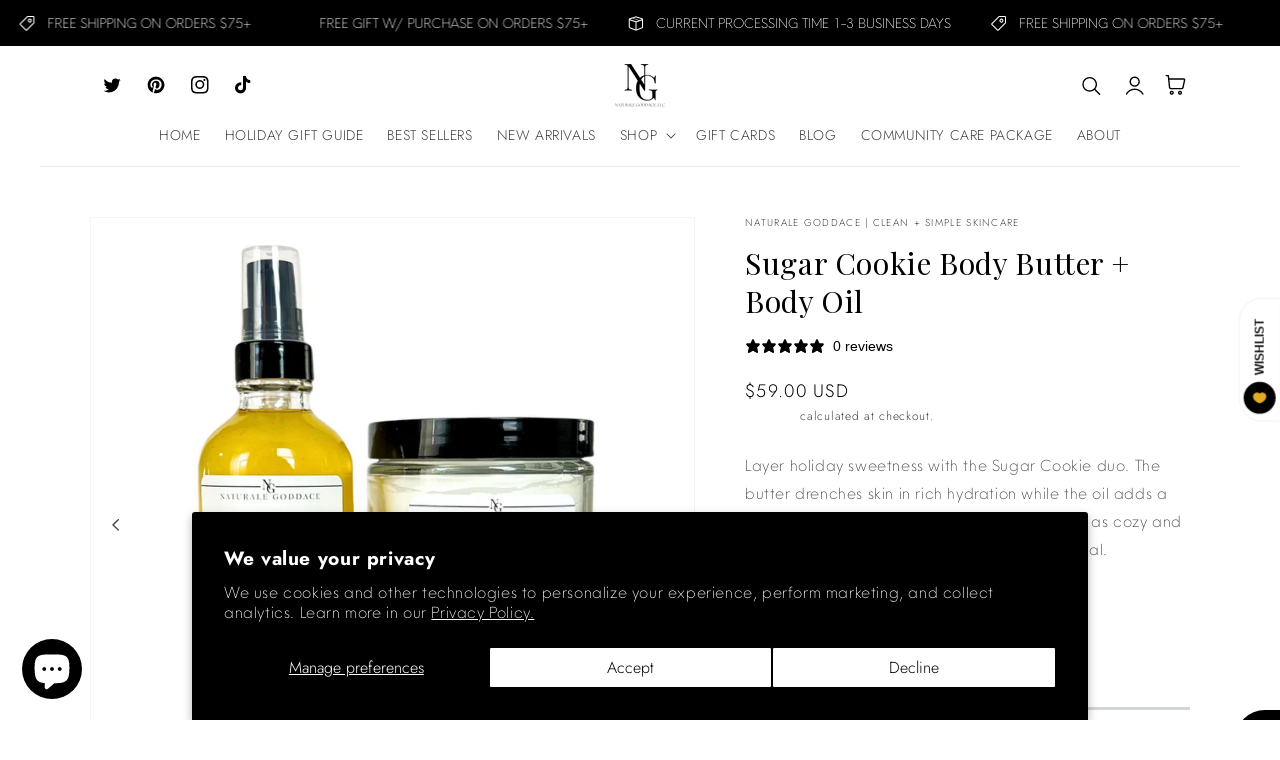

--- FILE ---
content_type: text/css
request_url: https://naturalegoddace.com/cdn/shop/t/19/assets/announcement-bar.css?v=171675077333006658811735904191
body_size: -249
content:
.announcement-bar--inner{padding:0 15px;max-width:1440px;margin-left:auto;margin-right:auto}@media only screen and (min-width: 750px){.announcement-bar--inner{padding:0 50px}}.announcement-bar-section{position:relative;z-index:52}.announcement-bar--wrap{line-height:1}.announcement-bar--inner{height:100%;display:flex;align-items:center;max-width:none;white-space:nowrap;overflow:hidden}.announcement-bar--inner.direction-left>div{animation:marquee-left var(--marquee-speed) linear infinite;-webkit-text-size-adjust:100%}.announcement-bar--inner.direction-right>div{animation:marquee-right var(--marquee-speed) linear infinite;-webkit-text-size-adjust:100%}.announcement-bar--inner>div{display:flex;align-items:center;flex-shrink:0;will-change:transform}.announcement-bar--inner:hover>div{animation-play-state:paused}.announcement-bar{display:inline-flex;align-items:center;padding:14px 20px;letter-spacing:.03em}.announcement-bar svg{margin-right:12px;height:16px;fill:rgb(var(--color-foreground));flex:0 0 auto;margin-top:1px;background-color:unset}.announcement-bar .announcement-bar__link{color:rgb(var(--color-foreground));display:flex;padding:0}.announcement-bar--item:empty{display:none}@keyframes marquee-left{0%{transform:translate(0) scale(1)}to{transform:translate(-100%) scale(1)}}@keyframes marquee-right{0%{transform:translate(-100%)}to{transform:translate(0)}}.announcement-bar-static{display:block}.announcement-bar-static>div{flex-wrap:wrap;justify-content:center}
/*# sourceMappingURL=/cdn/shop/t/19/assets/announcement-bar.css.map?v=171675077333006658811735904191 */


--- FILE ---
content_type: text/css
request_url: https://naturalegoddace.com/cdn/shop/t/19/assets/component-accordion.css?v=116626779189038824641735904191
body_size: -477
content:
.accordion summary{display:flex;position:relative;line-height:1;padding:1.5rem 0}.accordion .summary__title{display:flex;flex:1}.accordion .summary__title+.icon-caret{height:calc(var(--font-heading-scale) * .6rem)}.accordion+.accordion{margin-top:0;border-top:none}.accordion{margin-top:2.5rem;margin-bottom:0;border-top:.1rem solid rgba(var(--color-foreground),.08);border-bottom:.1rem solid rgba(var(--color-foreground),.08)}.accordion__title{display:inline-block;max-width:calc(100% - 6rem);min-height:1.6rem;margin:0;word-break:break-word}.accordion .icon-accordion{align-self:center;fill:rgb(var(--color-foreground));height:calc(var(--font-heading-scale) * 1.6rem);margin-right:calc(var(--font-heading-scale) * 1rem);width:calc(var(--font-heading-scale) * 1.6rem)}.accordion details[open]>summary .icon-caret{transform:rotate(180deg)}.accordion__content{margin-bottom:1.5rem;word-break:break-word}.accordion__content img{max-width:100%}.collapsible-none-layout .accordion.accordion-richtext+.accordion:not(.accordion-richtext){border-top:.1rem solid rgba(var(--color-foreground),.08)}.accordion-richtext{border:0}.accordion-richtext .accordion-richtext-inner .accordion__title{padding:1.5rem 0}.collapsible-content.collapsible-row-layout .accordion-richtext .accordion-richtext-inner .accordion__title{padding-left:1.5rem}
/*# sourceMappingURL=/cdn/shop/t/19/assets/component-accordion.css.map?v=116626779189038824641735904191 */


--- FILE ---
content_type: text/css
request_url: https://naturalegoddace.com/cdn/shop/t/19/assets/component-newsletter.css?v=157812050662211019291735904192
body_size: 448
content:
.newsletter-form{display:flex;flex-direction:column;justify-content:center;align-items:center;width:100%;position:relative}@media screen and (min-width: 750px){.newsletter-form{align-items:flex-start;margin:0 auto;max-width:36rem}}.newsletter-form__field-wrapper{width:100%}.newsletter-form__field-wrapper .field__input{padding-right:5rem}.newsletter-form__message{justify-content:center;margin-bottom:0}.newsletter-form__message--success{margin-top:2rem}@media screen and (min-width: 750px){.newsletter-form__message{justify-content:flex-start}}.newsletter-form__button{width:4.4rem;margin:0}.newsletter-form__button .icon{width:1.5rem}promo-popup.hidden{display:none!important}.popup-container{display:none;position:fixed;z-index:111;top:50%;left:50%;width:100%;height:100%;transform:translate(-50%,-50%);justify-content:center;pointer-events:none;--popup-max-width: 100vw;--popup-max-height: 100vh;--image-width: 36rem;--popup-width: 840px;--popup-padding: 40px}.popup-container[data-position=bottom-left]{justify-content:flex-start}.popup-container[data-position=bottom-right]{justify-content:flex-end}@media screen and (max-width: 749px){.popup-container[data-position=center],.popup-container[data-position=bottom-left],.popup-container[data-position=bottom-right]{justify-content:flex-end}}.popup-container.is-active{display:flex;animation:fade-in var(--duration-long) ease}.popup-container.is-closing{animation:fade-out var(--duration-long) ease}.popup-newsletter-inner{pointer-events:visible;z-index:30;position:relative;display:none;flex-direction:column;align-items:center;align-self:flex-end;width:100%;max-width:var(--popup-max-width);max-height:var(--popup-max-height)}@media screen and (min-width: 750px){.popup-newsletter-inner{width:auto}}.popup-container.is-active .popup-newsletter-inner{display:flex;animation:popup-in var(--duration-long) ease}.popup-container.is-closing .popup-newsletter-inner{animation:popup-out var(--duration-long) ease}@keyframes popup-in{0%{transform:scale(.93)}to{transform:scale(1)}}@keyframes popup-out{0%{transform:scale(1)}to{transform:scale(.93)}}@media screen and (min-width: 750px){.newsletter-popup--open{overflow:hidden}.popup-container{padding:5rem;--popup-max-width: calc(100vw - 10rem) ;--popup-max-height: calc(100vh - 10rem) }.popup-container[data-position=bottom-left],.popup-container[data-position=bottom-right]{padding:2rem}.popup-container[data-position=center] .popup-newsletter-inner{align-self:center}}.popup-newsletter-inner-wrapper{height:100%;display:flex;align-items:stretch;position:relative}.popup-newsletter-overlay{pointer-events:visible;display:block!important;position:absolute;z-index:25;left:0;top:0;width:100%;height:100%;background-color:#21232680}.popup-container[data-position=center] .popup-newsletter-inner-wrapper{padding-left:0rem;transition:all .3s ease-in-out}.popup-container[data-position=center].show-image .popup-newsletter-inner-wrapper{padding-left:36rem}.popup-container[data-position=center] .popup-newsletter-inner-wrapper .popup-newsletter-image-wrapper{position:absolute;top:0;left:0;bottom:0}.popup-newsletter-image{width:0rem;height:100%;transition:all .3s ease-in-out}.popup-container.show-image .popup-newsletter-image{width:36rem}.popup-newsletter-image img{width:100%;height:100%;object-fit:cover}.popup-container[data-position=bottom-left] .popup-newsletter-image-wrapper,.popup-container[data-position=bottom-right] .popup-newsletter-image-wrapper{display:none}@media screen and (max-width: 749px){.popup-newsletter-image-wrapper{display:none}.popup-container[data-position=center].show-image .popup-newsletter-inner-wrapper{padding-left:0rem}}.popup-newsletter-content-wrapper{background:var(--gradient-background);background-color:rgb(var(--color-background));max-width:calc(min(var(--popup-width),var(--popup-max-width)) - var(--image-width))}@media screen and (max-width: 749px){.popup-newsletter-inner-wrapper{width:100%}.popup-newsletter-content-wrapper{max-width:100%;width:100%}.popup-newsletter-content-wrapper .newsletter__wrapper{padding:2.5rem 1.5rem}}@media screen and (min-width: 750px){.popup-newsletter-content-wrapper .newsletter__wrapper{padding:var(--popup-padding)}}.popup-newsletter-close{display:flex!important;align-items:center;justify-content:center;position:absolute;height:4.4rem;width:4.4rem;border-radius:50%;top:1rem;right:1rem;color:rgb(var(--color-foreground));background-color:transparent;border:none;outline:none;padding:0;cursor:pointer;z-index:5}.popup-newsletter-close:after{content:"";z-index:-1;position:absolute;width:3.4rem;height:3.4rem;border-radius:50%;background-color:rgb(var(--color-background));box-shadow:0 0 4rem rgba(var(--color-foreground),.2)}.popup-newsletter-close .icon{pointer-events:none;position:relative;width:1.6rem;height:1.6rem;transition:transform var(--duration-default) ease;will-change:transform;transform:scale(1) rotate(0)}@media screen and (hover: hover){.popup-newsletter-close:hover .icon{transform:scale(.8) rotate(90deg)}}.popup-newsletter-content-wrapper .newsletter-form{max-width:unset}.popup-newsletter-content-wrapper .newsletter.center .newsletter-form{align-items:center}.popup-newsletter-content-wrapper .newsletter.left .newsletter-form{align-items:flex-start}.popup-newsletter-content-wrapper .newsletter.right .newsletter-form{align-items:flex-end}.popup-newsletter-content-wrapper .newsletter__wrapper .newsletter-form__field-wrapper{max-width:100%}.popup-newsletter-content-wrapper .newsletter__wrapper .newsletter-form__field-wrapper .newsletter-form__button{min-width:unset;width:auto}@media screen and (min-width: 750px) and (max-width: 850px){.popup-newsletter-content-wrapper .newsletter__wrapper .newsletter-form__field-wrapper .field{flex-wrap:wrap;gap:10px}.popup-newsletter-content-wrapper .newsletter__wrapper .newsletter-form__field-wrapper .field .field__input{padding-right:1.5rem}.popup-newsletter-content-wrapper .newsletter__wrapper .newsletter-form__field-wrapper .newsletter-form__button{width:100%}}@media screen and (max-width: 475px){.popup-newsletter-content-wrapper .newsletter__wrapper .newsletter-form__field-wrapper .field{flex-wrap:wrap;gap:10px}.popup-newsletter-content-wrapper .newsletter__wrapper .newsletter-form__field-wrapper .field .field__input{padding-right:1.5rem}.popup-newsletter-content-wrapper .newsletter__wrapper .newsletter-form__field-wrapper .newsletter-form__button{width:100%}}.popup-newsletter-content-wrapper .newsletter__wrapper .newsletter-form__field-wrapper{display:flex;flex-wrap:wrap;gap:10px}
/*# sourceMappingURL=/cdn/shop/t/19/assets/component-newsletter.css.map?v=157812050662211019291735904192 */


--- FILE ---
content_type: text/plain; charset=utf-8
request_url: https://sp-micro-proxy.b-cdn.net/micro?unique_id=naturale-goddace.myshopify.com
body_size: 3340
content:
{"site":{"free_plan_limit_reached":true,"billing_status":"active","billing_active":true,"pricing_plan_required":false,"settings":{"proof_mobile_position":"Top","proof_desktop_position":"Bottom Right","proof_pop_size":"small","proof_start_delay_time":3,"proof_time_between":3,"proof_display_time":5,"proof_visible":true,"proof_cycle":true,"proof_mobile_enabled":true,"proof_desktop_enabled":true,"proof_tablet_enabled":true,"proof_locale":"en","proof_show_powered_by":false},"site_integrations":[{"id":"4052618","enabled":true,"integration":{"name":"Recent Visitors","handle":"recent_visitors","pro":true},"settings":{"proof_onclick_new_tab":null,"proof_exclude_pages":null,"proof_include_pages":[],"proof_display_pages_mode":"excluded","proof_minimum_activity_sessions":2,"proof_height":110,"proof_bottom":15,"proof_top":10,"proof_right":15,"proof_left":10,"proof_background_color":"#fff","proof_background_image_url":"","proof_font_color":"#333","proof_border_radius":8,"proof_padding_top":0,"proof_padding_bottom":0,"proof_padding_left":8,"proof_padding_right":16,"proof_icon_color":null,"proof_icon_background_color":null,"proof_hours_before_obscure":20,"proof_minimum_review_rating":5,"proof_highlights_color":"#F89815","proof_display_review":true,"proof_show_review_on_hover":false,"proof_summary_time_range":1440,"proof_summary_minimum_count":10,"proof_show_media":true,"proof_show_message":true,"proof_media_url":null,"proof_media_position":"top","proof_nudge_click_url":null,"proof_icon_url":null,"proof_icon_mode":null,"proof_icon_enabled":false},"template":{"id":"68","body":{"top":"{{recent_visitors}} People","middle":"Have visited this website today"},"raw_body":"<top>{{recent_visitors}} People</top><middle>Have visited this website today</middle>","locale":"en"}},{"id":"4052615","enabled":true,"integration":{"name":"Shopify Low Inventory","handle":"shopify_low_inventory","pro":true},"settings":{"proof_onclick_new_tab":null,"proof_exclude_pages":null,"proof_include_pages":[],"proof_display_pages_mode":"excluded","proof_minimum_activity_sessions":2,"proof_height":110,"proof_bottom":15,"proof_top":10,"proof_right":15,"proof_left":10,"proof_background_color":"#fff","proof_background_image_url":"","proof_font_color":"#333","proof_border_radius":8,"proof_padding_top":0,"proof_padding_bottom":0,"proof_padding_left":8,"proof_padding_right":16,"proof_icon_color":null,"proof_icon_background_color":null,"proof_hours_before_obscure":20,"proof_minimum_review_rating":5,"proof_highlights_color":"#F89815","proof_display_review":true,"proof_show_review_on_hover":false,"proof_summary_time_range":1440,"proof_summary_minimum_count":10,"proof_show_media":true,"proof_show_message":true,"proof_media_url":null,"proof_media_position":"top","proof_nudge_click_url":null,"proof_icon_url":null,"proof_icon_mode":null,"proof_icon_enabled":false},"template":{"id":"210","body":{"top":"Running Out - Buy Now!The {{product_title}} is selling quickly.","middle":"Only {{current_inventory_value}} left in stock - don't miss out!"},"raw_body":"<top>Running Out - Buy Now!The {{product_title}} is selling quickly.</top><middle>Only {{current_inventory_value}} left in stock - don't miss out!</middle>","locale":"en"}},{"id":"4052614","enabled":true,"integration":{"name":"Shopify Abandoned Cart","handle":"shopify_abandoned_cart","pro":true},"settings":{"proof_onclick_new_tab":null,"proof_exclude_pages":["cart"],"proof_include_pages":[],"proof_display_pages_mode":"excluded","proof_minimum_activity_sessions":2,"proof_height":110,"proof_bottom":15,"proof_top":10,"proof_right":15,"proof_left":10,"proof_background_color":"#fff","proof_background_image_url":"","proof_font_color":"#333","proof_border_radius":8,"proof_padding_top":0,"proof_padding_bottom":0,"proof_padding_left":8,"proof_padding_right":16,"proof_icon_color":null,"proof_icon_background_color":null,"proof_hours_before_obscure":20,"proof_minimum_review_rating":5,"proof_highlights_color":"#F89815","proof_display_review":true,"proof_show_review_on_hover":false,"proof_summary_time_range":1440,"proof_summary_minimum_count":10,"proof_show_media":true,"proof_show_message":true,"proof_media_url":null,"proof_media_position":"top","proof_nudge_click_url":null,"proof_icon_url":null,"proof_icon_mode":null,"proof_icon_enabled":false},"template":{"id":"184","body":{"top":"You left something in your cart!","middle":"Visit cart to complete your purchase."},"raw_body":"<top>You left something in your cart!</top><middle>Visit cart to complete your purchase.</middle>","locale":"en"}},{"id":"4052612","enabled":true,"integration":{"name":"Shopify Cart Summary","handle":"shopify_cart_summary","pro":true},"settings":{"proof_onclick_new_tab":null,"proof_exclude_pages":null,"proof_include_pages":[],"proof_display_pages_mode":"excluded","proof_minimum_activity_sessions":2,"proof_height":110,"proof_bottom":15,"proof_top":10,"proof_right":15,"proof_left":10,"proof_background_color":"#fff","proof_background_image_url":"","proof_font_color":"#333","proof_border_radius":8,"proof_padding_top":0,"proof_padding_bottom":0,"proof_padding_left":8,"proof_padding_right":16,"proof_icon_color":null,"proof_icon_background_color":null,"proof_hours_before_obscure":20,"proof_minimum_review_rating":5,"proof_highlights_color":"#F89815","proof_display_review":true,"proof_show_review_on_hover":false,"proof_summary_time_range":1440,"proof_summary_minimum_count":10,"proof_show_media":true,"proof_show_message":true,"proof_media_url":null,"proof_media_position":"top","proof_nudge_click_url":null,"proof_icon_url":null,"proof_icon_mode":null,"proof_icon_enabled":false},"template":{"id":"119","body":{"top":"{{visitor_count}} visitors added {{add_to_cart_count}} items to their cart in the last {{time_range}}","middle":""},"raw_body":"<top>{{visitor_count}} visitors added {{add_to_cart_count}} items to their cart in the last {{time_range}}</top><middle></middle>","locale":"en"}},{"id":"4052611","enabled":true,"integration":{"name":"Shopify Reviews","handle":"shopify_review","pro":true},"settings":{"proof_onclick_new_tab":null,"proof_exclude_pages":null,"proof_include_pages":[],"proof_display_pages_mode":"excluded","proof_minimum_activity_sessions":2,"proof_height":110,"proof_bottom":15,"proof_top":10,"proof_right":15,"proof_left":10,"proof_background_color":"#fff","proof_background_image_url":"","proof_font_color":"#333","proof_border_radius":8,"proof_padding_top":0,"proof_padding_bottom":0,"proof_padding_left":8,"proof_padding_right":16,"proof_icon_color":null,"proof_icon_background_color":null,"proof_hours_before_obscure":20,"proof_minimum_review_rating":5,"proof_highlights_color":"#F89815","proof_display_review":true,"proof_show_review_on_hover":false,"proof_summary_time_range":1440,"proof_summary_minimum_count":10,"proof_show_media":true,"proof_show_message":true,"proof_media_url":null,"proof_media_position":"top","proof_nudge_click_url":null,"proof_icon_url":null,"proof_icon_mode":null,"proof_icon_enabled":false},"template":{"id":"102","body":{"top":"{{first_name}} in {{city}}, {{province}} {{country}}","middle":"Reviewed {{product_title}} with {{rating}}"},"raw_body":"<top>{{first_name}} in {{city}}, {{province}} {{country}}</top><middle>Reviewed {{product_title}} with {{rating}}</middle>","locale":"en"}},{"id":"4052610","enabled":true,"integration":{"name":"Shopify Purchase","handle":"shopify_api_purchase","pro":false},"settings":{"proof_onclick_new_tab":null,"proof_exclude_pages":null,"proof_include_pages":[],"proof_display_pages_mode":"excluded","proof_minimum_activity_sessions":2,"proof_height":110,"proof_bottom":15,"proof_top":10,"proof_right":15,"proof_left":10,"proof_background_color":"#fff","proof_background_image_url":"","proof_font_color":"#333","proof_border_radius":8,"proof_padding_top":0,"proof_padding_bottom":0,"proof_padding_left":8,"proof_padding_right":16,"proof_icon_color":null,"proof_icon_background_color":null,"proof_hours_before_obscure":20,"proof_minimum_review_rating":5,"proof_highlights_color":"#F89815","proof_display_review":true,"proof_show_review_on_hover":false,"proof_summary_time_range":1440,"proof_summary_minimum_count":10,"proof_show_media":true,"proof_show_message":true,"proof_media_url":null,"proof_media_position":"top","proof_nudge_click_url":null,"proof_icon_url":null,"proof_icon_mode":null,"proof_icon_enabled":false},"template":{"id":"4","body":{"top":"{{first_name}} in {{city}}, {{province}} {{country}}","middle":"Purchased {{product_title}}"},"raw_body":"<top>{{first_name}} in {{city}}, {{province}} {{country}}</top><middle>Purchased {{product_title}}</middle>","locale":"en"}},{"id":"4052609","enabled":true,"integration":{"name":"Shopify Add To Cart","handle":"shopify_storefront_add_to_cart","pro":false},"settings":{"proof_onclick_new_tab":null,"proof_exclude_pages":null,"proof_include_pages":[],"proof_display_pages_mode":"excluded","proof_minimum_activity_sessions":2,"proof_height":110,"proof_bottom":15,"proof_top":10,"proof_right":15,"proof_left":10,"proof_background_color":"#fff","proof_background_image_url":"","proof_font_color":"#333","proof_border_radius":8,"proof_padding_top":0,"proof_padding_bottom":0,"proof_padding_left":8,"proof_padding_right":16,"proof_icon_color":null,"proof_icon_background_color":null,"proof_hours_before_obscure":20,"proof_minimum_review_rating":5,"proof_highlights_color":"#F89815","proof_display_review":true,"proof_show_review_on_hover":false,"proof_summary_time_range":1440,"proof_summary_minimum_count":10,"proof_show_media":true,"proof_show_message":true,"proof_media_url":null,"proof_media_position":"top","proof_nudge_click_url":null,"proof_icon_url":null,"proof_icon_mode":null,"proof_icon_enabled":false},"template":{"id":"36","body":{"top":"{{first_name}} in {{city}}, {{province}} {{country}}","middle":"Added to Cart {{product_title}}"},"raw_body":"<top>{{first_name}} in {{city}}, {{province}} {{country}}</top><middle>Added to Cart {{product_title}}</middle>","locale":"en"}}],"events":[{"id":"244024334","created_at":null,"variables":{"first_name":"Someone","city":"Fresno","province":"California","province_code":"CA","country":"United States","country_code":"US","product_title":"Mini Body Oil Set"},"click_url":"https://naturalegoddace.com/products/mini-body-oil-set","image_url":"https://cdn.shopify.com/s/files/1/0492/5544/8736/files/mini-body-oil-set-naturale-goddace-clean-simple-skincare-4619712.png?v=1762972334","product":{"id":"61014089","product_id":"14250829054112","title":"Mini Body Oil Set","created_at":"2024-07-20T15:40:33.000Z","updated_at":"2026-01-21T03:36:39.633Z","published_at":"2024-10-31T00:26:26.000Z"},"site_integration":{"id":"4052610","enabled":true,"integration":{"name":"Shopify Purchase","handle":"shopify_api_purchase","pro":false},"template":{"id":"4","body":{"top":"{{first_name}} in {{city}}, {{province}} {{country}}","middle":"Purchased {{product_title}}"},"raw_body":"<top>{{first_name}} in {{city}}, {{province}} {{country}}</top><middle>Purchased {{product_title}}</middle>","locale":"en"}}},{"id":"243977653","created_at":null,"variables":{"first_name":"Someone","city":"Brandenburg","province":"Brandenburg","province_code":"BB","country":"Germany","country_code":"DE","product_title":"Gift Card"},"click_url":"https://naturalegoddace.com/products/gift-cards","image_url":"https://cdn.shopify.com/s/files/1/0492/5544/8736/files/gift-card-gift-card-naturale-goddace-clean-simple-skincare-424391.jpg?v=1726778766","product":{"id":"61014083","product_id":"5920150913184","title":"Gift Card","created_at":"2020-12-11T07:22:06.000Z","updated_at":"2025-12-21T05:08:53.905Z","published_at":"2020-12-11T07:22:07.000Z"},"site_integration":{"id":"4052609","enabled":true,"integration":{"name":"Shopify Add To Cart","handle":"shopify_storefront_add_to_cart","pro":false},"template":{"id":"36","body":{"top":"{{first_name}} in {{city}}, {{province}} {{country}}","middle":"Added to Cart {{product_title}}"},"raw_body":"<top>{{first_name}} in {{city}}, {{province}} {{country}}</top><middle>Added to Cart {{product_title}}</middle>","locale":"en"}}},{"id":"243741546","created_at":null,"variables":{"first_name":"Someone","city":"Los Angeles","province":"California","province_code":"CA","country":"United States","country_code":"US","product_title":"Serenity Body Butter"},"click_url":"https://naturalegoddace.com/products/serenity-body-butter","image_url":"https://cdn.shopify.com/s/files/1/0492/5544/8736/files/serenity-body-butter-whipped-body-butter-naturale-goddace-clean-simple-skincare-2305009.png?v=1762972410","product":{"id":"61014125","product_id":"12683646501024","title":"Serenity Body Butter","created_at":"2024-03-12T16:36:11.000Z","updated_at":"2026-01-10T17:18:19.438Z","published_at":"2024-10-30T22:35:04.000Z"},"site_integration":{"id":"4052610","enabled":true,"integration":{"name":"Shopify Purchase","handle":"shopify_api_purchase","pro":false},"template":{"id":"4","body":{"top":"{{first_name}} in {{city}}, {{province}} {{country}}","middle":"Purchased {{product_title}}"},"raw_body":"<top>{{first_name}} in {{city}}, {{province}} {{country}}</top><middle>Purchased {{product_title}}</middle>","locale":"en"}}},{"id":"243684720","created_at":null,"variables":{"first_name":"Someone","city":"Rancho Cucamonga","province":"California","province_code":"CA","country":"United States","country_code":"US","product_title":"Amore Body Butter"},"click_url":"https://naturalegoddace.com/products/amore-body-butter","image_url":"https://cdn.shopify.com/s/files/1/0492/5544/8736/files/amore-body-butter-whipped-body-butter-naturale-goddace-clean-simple-skincare-470522.jpg?v=1726778589","product":{"id":"61014055","product_id":"11100226388128","title":"Amore Body Butter","created_at":"2023-09-27T06:34:45.000Z","updated_at":"2026-01-21T03:39:30.249Z","published_at":"2024-03-06T21:37:07.000Z"},"site_integration":{"id":"4052610","enabled":true,"integration":{"name":"Shopify Purchase","handle":"shopify_api_purchase","pro":false},"template":{"id":"4","body":{"top":"{{first_name}} in {{city}}, {{province}} {{country}}","middle":"Purchased {{product_title}}"},"raw_body":"<top>{{first_name}} in {{city}}, {{province}} {{country}}</top><middle>Purchased {{product_title}}</middle>","locale":"en"}}},{"id":"243676600","created_at":null,"variables":{"first_name":"Someone","city":"Helsinki","province":"Uusimaa","province_code":"18","country":"Finland","country_code":"FI","product_title":"BYOB Ritual"},"click_url":"https://naturalegoddace.com/products/byob-ritual","image_url":"https://cdn.shopify.com/s/files/1/0492/5544/8736/files/byob-ritual-byobsuite-naturale-goddace-clean-simple-skincare-8198838.jpg?v=1765582925","product":{"id":"65340734","product_id":"15250226675872","title":"BYOB Ritual","created_at":"2025-12-04T22:56:31.550Z","updated_at":"2025-12-12T23:42:08.916Z","published_at":"2025-12-12T02:05:48.000Z"},"site_integration":{"id":"4052609","enabled":true,"integration":{"name":"Shopify Add To Cart","handle":"shopify_storefront_add_to_cart","pro":false},"template":{"id":"36","body":{"top":"{{first_name}} in {{city}}, {{province}} {{country}}","middle":"Added to Cart {{product_title}}"},"raw_body":"<top>{{first_name}} in {{city}}, {{province}} {{country}}</top><middle>Added to Cart {{product_title}}</middle>","locale":"en"}}},{"id":"243620571","created_at":null,"variables":{"first_name":"Someone","city":"Paramount","province":"California","province_code":"CA","country":"United States","country_code":"US","product_title":"Amore Body Oil"},"click_url":"https://naturalegoddace.com/products/amore-body-oil","image_url":"https://cdn.shopify.com/s/files/1/0492/5544/8736/files/amore-body-oil-body-oil-naturale-goddace-clean-simple-skincare-680323.jpg?v=1726695741","product":{"id":"61014060","product_id":"11118691156128","title":"Amore Body Oil","created_at":"2023-09-29T22:40:35.000Z","updated_at":"2026-01-08T08:05:18.788Z","published_at":"2024-01-11T19:53:46.000Z"},"site_integration":{"id":"4052610","enabled":true,"integration":{"name":"Shopify Purchase","handle":"shopify_api_purchase","pro":false},"template":{"id":"4","body":{"top":"{{first_name}} in {{city}}, {{province}} {{country}}","middle":"Purchased {{product_title}}"},"raw_body":"<top>{{first_name}} in {{city}}, {{province}} {{country}}</top><middle>Purchased {{product_title}}</middle>","locale":"en"}}},{"id":"243575411","created_at":null,"variables":{"first_name":"Someone","city":"Cúa","province":"Miranda","province_code":"M","country":"Venezuela","country_code":"VE","product_title":"Mini Body Oil Set"},"click_url":"https://naturalegoddace.com/products/mini-body-oil-set","image_url":"https://cdn.shopify.com/s/files/1/0492/5544/8736/files/mini-body-oil-set-naturale-goddace-clean-simple-skincare-4619712.png?v=1762972334","product":{"id":"61014089","product_id":"14250829054112","title":"Mini Body Oil Set","created_at":"2024-07-20T15:40:33.000Z","updated_at":"2026-01-21T03:36:39.633Z","published_at":"2024-10-31T00:26:26.000Z"},"site_integration":{"id":"4052609","enabled":true,"integration":{"name":"Shopify Add To Cart","handle":"shopify_storefront_add_to_cart","pro":false},"template":{"id":"36","body":{"top":"{{first_name}} in {{city}}, {{province}} {{country}}","middle":"Added to Cart {{product_title}}"},"raw_body":"<top>{{first_name}} in {{city}}, {{province}} {{country}}</top><middle>Added to Cart {{product_title}}</middle>","locale":"en"}}},{"id":"243438745","created_at":null,"variables":{"first_name":"Someone","city":"Los Angeles","province":"California","province_code":"CA","country":"United States","country_code":"US","product_title":"Serenity Body Butter"},"click_url":"https://naturalegoddace.com/products/serenity-body-butter","image_url":"https://cdn.shopify.com/s/files/1/0492/5544/8736/files/serenity-body-butter-whipped-body-butter-naturale-goddace-clean-simple-skincare-2305009.png?v=1762972410","product":{"id":"61014125","product_id":"12683646501024","title":"Serenity Body Butter","created_at":"2024-03-12T16:36:11.000Z","updated_at":"2026-01-10T17:18:19.438Z","published_at":"2024-10-30T22:35:04.000Z"},"site_integration":{"id":"4052610","enabled":true,"integration":{"name":"Shopify Purchase","handle":"shopify_api_purchase","pro":false},"template":{"id":"4","body":{"top":"{{first_name}} in {{city}}, {{province}} {{country}}","middle":"Purchased {{product_title}}"},"raw_body":"<top>{{first_name}} in {{city}}, {{province}} {{country}}</top><middle>Purchased {{product_title}}</middle>","locale":"en"}}},{"id":"242762443","created_at":null,"variables":{"first_name":"Someone","city":"Santa Barbara","province":"California","province_code":"CA","country":"United States","country_code":"US","product_title":"Amore Body Oil"},"click_url":"https://naturalegoddace.com/products/amore-body-oil","image_url":"https://cdn.shopify.com/s/files/1/0492/5544/8736/files/amore-body-oil-body-oil-naturale-goddace-clean-simple-skincare-680323.jpg?v=1726695741","product":{"id":"61014060","product_id":"11118691156128","title":"Amore Body Oil","created_at":"2023-09-29T22:40:35.000Z","updated_at":"2026-01-08T08:05:18.788Z","published_at":"2024-01-11T19:53:46.000Z"},"site_integration":{"id":"4052610","enabled":true,"integration":{"name":"Shopify Purchase","handle":"shopify_api_purchase","pro":false},"template":{"id":"4","body":{"top":"{{first_name}} in {{city}}, {{province}} {{country}}","middle":"Purchased {{product_title}}"},"raw_body":"<top>{{first_name}} in {{city}}, {{province}} {{country}}</top><middle>Purchased {{product_title}}</middle>","locale":"en"}}},{"id":"242614768","created_at":null,"variables":{"first_name":"Someone","city":"Inglewood","province":"California","province_code":"CA","country":"United States","country_code":"US","product_title":"Serenity Body Butter"},"click_url":"https://naturalegoddace.com/products/serenity-body-butter","image_url":"https://cdn.shopify.com/s/files/1/0492/5544/8736/files/serenity-body-butter-whipped-body-butter-naturale-goddace-clean-simple-skincare-2305009.png?v=1762972410","product":{"id":"61014125","product_id":"12683646501024","title":"Serenity Body Butter","created_at":"2024-03-12T16:36:11.000Z","updated_at":"2026-01-10T17:18:19.438Z","published_at":"2024-10-30T22:35:04.000Z"},"site_integration":{"id":"4052610","enabled":true,"integration":{"name":"Shopify Purchase","handle":"shopify_api_purchase","pro":false},"template":{"id":"4","body":{"top":"{{first_name}} in {{city}}, {{province}} {{country}}","middle":"Purchased {{product_title}}"},"raw_body":"<top>{{first_name}} in {{city}}, {{province}} {{country}}</top><middle>Purchased {{product_title}}</middle>","locale":"en"}}},{"id":"242592562","created_at":null,"variables":{"first_name":"Someone","city":"Torrance","province":"California","province_code":"CA","country":"United States","country_code":"US","product_title":"Balance Body Butter"},"click_url":"https://naturalegoddace.com/products/balance-body-butter","image_url":"https://cdn.shopify.com/s/files/1/0492/5544/8736/files/balance-body-butter-whipped-body-butter-naturale-goddace-clean-simple-skincare-763153.jpg?v=1732910669","product":{"id":"61014061","product_id":"5978185695392","title":"Balance Body Butter","created_at":"2021-01-11T05:43:13.000Z","updated_at":"2026-01-21T03:40:52.398Z","published_at":"2024-10-30T21:19:28.000Z"},"site_integration":{"id":"4052610","enabled":true,"integration":{"name":"Shopify Purchase","handle":"shopify_api_purchase","pro":false},"template":{"id":"4","body":{"top":"{{first_name}} in {{city}}, {{province}} {{country}}","middle":"Purchased {{product_title}}"},"raw_body":"<top>{{first_name}} in {{city}}, {{province}} {{country}}</top><middle>Purchased {{product_title}}</middle>","locale":"en"}}},{"id":"242382918","created_at":null,"variables":{"first_name":"Someone","city":"Amsterdam","province":"North Holland","province_code":"NH","country":"The Netherlands","country_code":"NL","product_title":"Gift Card"},"click_url":"https://naturalegoddace.com/products/gift-cards","image_url":"https://cdn.shopify.com/s/files/1/0492/5544/8736/files/gift-card-gift-card-naturale-goddace-clean-simple-skincare-424391.jpg?v=1726778766","product":{"id":"61014083","product_id":"5920150913184","title":"Gift Card","created_at":"2020-12-11T07:22:06.000Z","updated_at":"2025-12-21T05:08:53.905Z","published_at":"2020-12-11T07:22:07.000Z"},"site_integration":{"id":"4052609","enabled":true,"integration":{"name":"Shopify Add To Cart","handle":"shopify_storefront_add_to_cart","pro":false},"template":{"id":"36","body":{"top":"{{first_name}} in {{city}}, {{province}} {{country}}","middle":"Added to Cart {{product_title}}"},"raw_body":"<top>{{first_name}} in {{city}}, {{province}} {{country}}</top><middle>Added to Cart {{product_title}}</middle>","locale":"en"}}},{"id":"242363650","created_at":null,"variables":{"first_name":"Someone","city":"Inglewood","province":"California","province_code":"CA","country":"United States","country_code":"US","product_title":"Body Butter Mini Set"},"click_url":"https://naturalegoddace.com/products/mini-body-butter-set","image_url":"https://cdn.shopify.com/s/files/1/0492/5544/8736/files/body-butter-mini-set-whipped-body-butter-naturale-goddace-clean-simple-skincare-9969325.png?v=1762972334","product":{"id":"61014072","product_id":"7512152244384","title":"Body Butter Mini Set","created_at":"2022-08-20T13:49:17.000Z","updated_at":"2025-12-17T02:57:55.920Z","published_at":"2023-11-15T19:30:00.000Z"},"site_integration":{"id":"4052610","enabled":true,"integration":{"name":"Shopify Purchase","handle":"shopify_api_purchase","pro":false},"template":{"id":"4","body":{"top":"{{first_name}} in {{city}}, {{province}} {{country}}","middle":"Purchased {{product_title}}"},"raw_body":"<top>{{first_name}} in {{city}}, {{province}} {{country}}</top><middle>Purchased {{product_title}}</middle>","locale":"en"}}},{"id":"242363595","created_at":null,"variables":{"first_name":"Someone","city":"Inglewood","province":"California","province_code":"CA","country":"United States","country_code":"US","product_title":"Perfect Pear Body Butter"},"click_url":"https://naturalegoddace.com/products/perfect-pear-body-butter","image_url":"https://cdn.shopify.com/s/files/1/0492/5544/8736/files/perfect-pear-body-butter-whipped-body-butter-naturale-goddace-clean-simple-skincare-3013252.png?v=1762972333","product":{"id":"64552820","product_id":"15172445634720","title":"Perfect Pear Body Butter","created_at":"2025-09-11T20:49:28.333Z","updated_at":"2025-12-17T02:56:29.643Z","published_at":"2025-09-24T12:00:09.000Z"},"site_integration":{"id":"4052610","enabled":true,"integration":{"name":"Shopify Purchase","handle":"shopify_api_purchase","pro":false},"template":{"id":"4","body":{"top":"{{first_name}} in {{city}}, {{province}} {{country}}","middle":"Purchased {{product_title}}"},"raw_body":"<top>{{first_name}} in {{city}}, {{province}} {{country}}</top><middle>Purchased {{product_title}}</middle>","locale":"en"}}},{"id":"242202614","created_at":null,"variables":{"first_name":"Someone","city":"Tulsa","province":"Oklahoma","province_code":"OK","country":"United States","country_code":"US","product_title":"Serenity Body Butter"},"click_url":"https://naturalegoddace.com/products/serenity-body-butter","image_url":"https://cdn.shopify.com/s/files/1/0492/5544/8736/files/serenity-body-butter-whipped-body-butter-naturale-goddace-clean-simple-skincare-2305009.png?v=1762972410","product":{"id":"61014125","product_id":"12683646501024","title":"Serenity Body Butter","created_at":"2024-03-12T16:36:11.000Z","updated_at":"2026-01-10T17:18:19.438Z","published_at":"2024-10-30T22:35:04.000Z"},"site_integration":{"id":"4052610","enabled":true,"integration":{"name":"Shopify Purchase","handle":"shopify_api_purchase","pro":false},"template":{"id":"4","body":{"top":"{{first_name}} in {{city}}, {{province}} {{country}}","middle":"Purchased {{product_title}}"},"raw_body":"<top>{{first_name}} in {{city}}, {{province}} {{country}}</top><middle>Purchased {{product_title}}</middle>","locale":"en"}}},{"id":"241998351","created_at":null,"variables":{"first_name":"Someone","city":"Inglewood","province":"California","province_code":"CA","country":"United States","country_code":"US","product_title":"Sugar Cookie Body Butter"},"click_url":"https://naturalegoddace.com/products/sugar-cookie","image_url":"https://cdn.shopify.com/s/files/1/0492/5544/8736/files/sugar-cookie-body-butter-whipped-body-butter-naturale-goddace-clean-simple-skincare-353499.jpg?v=1728436031","product":{"id":"61014136","product_id":"11727679619232","title":"Sugar Cookie Body Butter","created_at":"2023-12-09T01:42:09.000Z","updated_at":"2025-12-21T00:31:09.389Z","published_at":"2023-12-12T02:00:00.000Z"},"site_integration":{"id":"4052610","enabled":true,"integration":{"name":"Shopify Purchase","handle":"shopify_api_purchase","pro":false},"template":{"id":"4","body":{"top":"{{first_name}} in {{city}}, {{province}} {{country}}","middle":"Purchased {{product_title}}"},"raw_body":"<top>{{first_name}} in {{city}}, {{province}} {{country}}</top><middle>Purchased {{product_title}}</middle>","locale":"en"}}},{"id":"241802538","created_at":null,"variables":{"first_name":"Someone","city":"Helsinki","province":"Uusimaa","province_code":"18","country":"Finland","country_code":"FI","product_title":"Mystery Gift"},"click_url":"https://naturalegoddace.com/products/mystery-gift","image_url":"","product":{"id":"65058757","product_id":"15216866951328","title":"Mystery Gift","created_at":"2025-10-30T23:21:48.731Z","updated_at":"2025-12-25T23:27:54.626Z","published_at":"2025-11-22T07:35:27.000Z"},"site_integration":{"id":"4052609","enabled":true,"integration":{"name":"Shopify Add To Cart","handle":"shopify_storefront_add_to_cart","pro":false},"template":{"id":"36","body":{"top":"{{first_name}} in {{city}}, {{province}} {{country}}","middle":"Added to Cart {{product_title}}"},"raw_body":"<top>{{first_name}} in {{city}}, {{province}} {{country}}</top><middle>Added to Cart {{product_title}}</middle>","locale":"en"}}},{"id":"241736419","created_at":null,"variables":{"first_name":"Someone","city":"Paramount","province":"California","province_code":"CA","country":"United States","country_code":"US","product_title":"Amore Body Oil"},"click_url":"https://naturalegoddace.com/products/amore-body-oil","image_url":"https://cdn.shopify.com/s/files/1/0492/5544/8736/files/amore-body-oil-body-oil-naturale-goddace-clean-simple-skincare-680323.jpg?v=1726695741","product":{"id":"61014060","product_id":"11118691156128","title":"Amore Body Oil","created_at":"2023-09-29T22:40:35.000Z","updated_at":"2026-01-08T08:05:18.788Z","published_at":"2024-01-11T19:53:46.000Z"},"site_integration":{"id":"4052610","enabled":true,"integration":{"name":"Shopify Purchase","handle":"shopify_api_purchase","pro":false},"template":{"id":"4","body":{"top":"{{first_name}} in {{city}}, {{province}} {{country}}","middle":"Purchased {{product_title}}"},"raw_body":"<top>{{first_name}} in {{city}}, {{province}} {{country}}</top><middle>Purchased {{product_title}}</middle>","locale":"en"}}},{"id":"241655583","created_at":null,"variables":{"first_name":"Someone","city":"Torrance","province":"California","province_code":"CA","country":"United States","country_code":"US","product_title":"Amore Body Butter"},"click_url":"https://naturalegoddace.com/products/amore-body-butter","image_url":"https://cdn.shopify.com/s/files/1/0492/5544/8736/files/amore-body-butter-whipped-body-butter-naturale-goddace-clean-simple-skincare-470522.jpg?v=1726778589","product":{"id":"61014055","product_id":"11100226388128","title":"Amore Body Butter","created_at":"2023-09-27T06:34:45.000Z","updated_at":"2026-01-21T03:39:30.249Z","published_at":"2024-03-06T21:37:07.000Z"},"site_integration":{"id":"4052610","enabled":true,"integration":{"name":"Shopify Purchase","handle":"shopify_api_purchase","pro":false},"template":{"id":"4","body":{"top":"{{first_name}} in {{city}}, {{province}} {{country}}","middle":"Purchased {{product_title}}"},"raw_body":"<top>{{first_name}} in {{city}}, {{province}} {{country}}</top><middle>Purchased {{product_title}}</middle>","locale":"en"}}},{"id":"241552274","created_at":null,"variables":{"first_name":"Someone","city":"Los Angeles","province":"California","province_code":"CA","country":"United States","country_code":"US","product_title":"Serenity Body Butter"},"click_url":"https://naturalegoddace.com/products/serenity-body-butter","image_url":"https://cdn.shopify.com/s/files/1/0492/5544/8736/files/serenity-body-butter-whipped-body-butter-naturale-goddace-clean-simple-skincare-2305009.png?v=1762972410","product":{"id":"61014125","product_id":"12683646501024","title":"Serenity Body Butter","created_at":"2024-03-12T16:36:11.000Z","updated_at":"2026-01-10T17:18:19.438Z","published_at":"2024-10-30T22:35:04.000Z"},"site_integration":{"id":"4052610","enabled":true,"integration":{"name":"Shopify Purchase","handle":"shopify_api_purchase","pro":false},"template":{"id":"4","body":{"top":"{{first_name}} in {{city}}, {{province}} {{country}}","middle":"Purchased {{product_title}}"},"raw_body":"<top>{{first_name}} in {{city}}, {{province}} {{country}}</top><middle>Purchased {{product_title}}</middle>","locale":"en"}}},{"id":"241389862","created_at":null,"variables":{"first_name":"Someone","city":"Elk Grove","province":"California","province_code":"CA","country":"United States","country_code":"US","product_title":"Bare Body Butter"},"click_url":"https://naturalegoddace.com/products/bare-body-butter","image_url":"https://cdn.shopify.com/s/files/1/0492/5544/8736/files/bare-body-butter-whipped-body-butter-naturale-goddace-clean-simple-skincare-6814525.png?v=1762972334","product":{"id":"61014067","product_id":"5866242375840","title":"Bare Body Butter","created_at":"2020-11-21T21:23:25.000Z","updated_at":"2025-12-03T04:22:56.284Z","published_at":"2023-12-10T19:36:23.000Z"},"site_integration":{"id":"4052610","enabled":true,"integration":{"name":"Shopify Purchase","handle":"shopify_api_purchase","pro":false},"template":{"id":"4","body":{"top":"{{first_name}} in {{city}}, {{province}} {{country}}","middle":"Purchased {{product_title}}"},"raw_body":"<top>{{first_name}} in {{city}}, {{province}} {{country}}</top><middle>Purchased {{product_title}}</middle>","locale":"en"}}},{"id":"241320137","created_at":null,"variables":{"first_name":"Someone","city":"Rancho Cucamonga","province":"California","province_code":"CA","country":"United States","country_code":"US","product_title":"Amore Body Butter"},"click_url":"https://naturalegoddace.com/products/amore-body-butter","image_url":"https://cdn.shopify.com/s/files/1/0492/5544/8736/files/amore-body-butter-whipped-body-butter-naturale-goddace-clean-simple-skincare-470522.jpg?v=1726778589","product":{"id":"61014055","product_id":"11100226388128","title":"Amore Body Butter","created_at":"2023-09-27T06:34:45.000Z","updated_at":"2026-01-21T03:39:30.249Z","published_at":"2024-03-06T21:37:07.000Z"},"site_integration":{"id":"4052610","enabled":true,"integration":{"name":"Shopify Purchase","handle":"shopify_api_purchase","pro":false},"template":{"id":"4","body":{"top":"{{first_name}} in {{city}}, {{province}} {{country}}","middle":"Purchased {{product_title}}"},"raw_body":"<top>{{first_name}} in {{city}}, {{province}} {{country}}</top><middle>Purchased {{product_title}}</middle>","locale":"en"}}},{"id":"241302856","created_at":null,"variables":{"first_name":"Someone","city":"Los Angeles","province":"California","province_code":"CA","country":"United States","country_code":"US","product_title":"Perfect Pear Body Butter"},"click_url":"https://naturalegoddace.com/products/perfect-pear-body-butter","image_url":"https://cdn.shopify.com/s/files/1/0492/5544/8736/files/perfect-pear-body-butter-whipped-body-butter-naturale-goddace-clean-simple-skincare-3013252.png?v=1762972333","product":{"id":"64552820","product_id":"15172445634720","title":"Perfect Pear Body Butter","created_at":"2025-09-11T20:49:28.333Z","updated_at":"2025-12-17T02:56:29.643Z","published_at":"2025-09-24T12:00:09.000Z"},"site_integration":{"id":"4052609","enabled":true,"integration":{"name":"Shopify Add To Cart","handle":"shopify_storefront_add_to_cart","pro":false},"template":{"id":"36","body":{"top":"{{first_name}} in {{city}}, {{province}} {{country}}","middle":"Added to Cart {{product_title}}"},"raw_body":"<top>{{first_name}} in {{city}}, {{province}} {{country}}</top><middle>Added to Cart {{product_title}}</middle>","locale":"en"}}},{"id":"241288011","created_at":null,"variables":{"first_name":"Someone","city":"Goleta","province":"California","province_code":"CA","country":"United States","country_code":"US","product_title":"Serenity Body Butter"},"click_url":"https://naturalegoddace.com/products/serenity-body-butter","image_url":"https://cdn.shopify.com/s/files/1/0492/5544/8736/files/serenity-body-butter-whipped-body-butter-naturale-goddace-clean-simple-skincare-2305009.png?v=1762972410","product":{"id":"61014125","product_id":"12683646501024","title":"Serenity Body Butter","created_at":"2024-03-12T16:36:11.000Z","updated_at":"2026-01-10T17:18:19.438Z","published_at":"2024-10-30T22:35:04.000Z"},"site_integration":{"id":"4052610","enabled":true,"integration":{"name":"Shopify Purchase","handle":"shopify_api_purchase","pro":false},"template":{"id":"4","body":{"top":"{{first_name}} in {{city}}, {{province}} {{country}}","middle":"Purchased {{product_title}}"},"raw_body":"<top>{{first_name}} in {{city}}, {{province}} {{country}}</top><middle>Purchased {{product_title}}</middle>","locale":"en"}}},{"id":"241286677","created_at":null,"variables":{"first_name":"Someone","city":"Santa Barbara","province":"California","province_code":"CA","country":"United States","country_code":"US","product_title":"Serenity Body Butter"},"click_url":"https://naturalegoddace.com/products/serenity-body-butter","image_url":"https://cdn.shopify.com/s/files/1/0492/5544/8736/files/serenity-body-butter-whipped-body-butter-naturale-goddace-clean-simple-skincare-2305009.png?v=1762972410","product":{"id":"61014125","product_id":"12683646501024","title":"Serenity Body Butter","created_at":"2024-03-12T16:36:11.000Z","updated_at":"2026-01-10T17:18:19.438Z","published_at":"2024-10-30T22:35:04.000Z"},"site_integration":{"id":"4052609","enabled":true,"integration":{"name":"Shopify Add To Cart","handle":"shopify_storefront_add_to_cart","pro":false},"template":{"id":"36","body":{"top":"{{first_name}} in {{city}}, {{province}} {{country}}","middle":"Added to Cart {{product_title}}"},"raw_body":"<top>{{first_name}} in {{city}}, {{province}} {{country}}</top><middle>Added to Cart {{product_title}}</middle>","locale":"en"}}}]}}